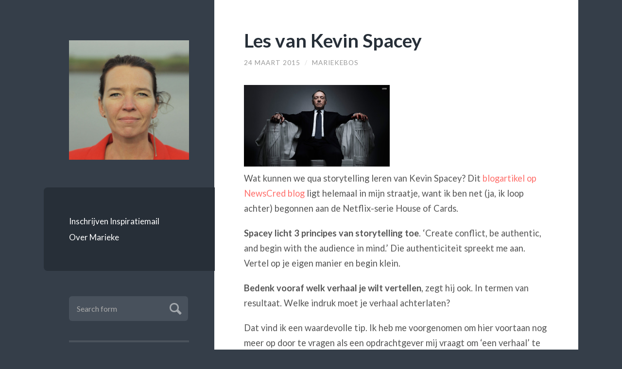

--- FILE ---
content_type: text/html; charset=UTF-8
request_url: http://mariekebos.com/blog/les-van-kevin-spacy/
body_size: 16299
content:
<!DOCTYPE html>

<html lang="nl">

	<head profile="http://gmpg.org/xfn/11">
		
		<meta http-equiv="Content-Type" content="text/html; charset=UTF-8" />
		<meta name="viewport" content="width=device-width, initial-scale=1.0, maximum-scale=1.0, user-scalable=no" >
		 
		<title>Les van Kevin Spacey &#8211; Marieke Bos</title>
<link rel='dns-prefetch' href='//s.w.org' />
<link rel="alternate" type="application/rss+xml" title="Marieke Bos &raquo; Feed" href="http://mariekebos.com/blog/feed/" />
<link rel="alternate" type="application/rss+xml" title="Marieke Bos &raquo; Reactiesfeed" href="http://mariekebos.com/blog/comments/feed/" />
		<script type="text/javascript">
			window._wpemojiSettings = {"baseUrl":"https:\/\/s.w.org\/images\/core\/emoji\/12.0.0-1\/72x72\/","ext":".png","svgUrl":"https:\/\/s.w.org\/images\/core\/emoji\/12.0.0-1\/svg\/","svgExt":".svg","source":{"concatemoji":"http:\/\/mariekebos.com\/blog\/wp-includes\/js\/wp-emoji-release.min.js?ver=5.2.21"}};
			!function(e,a,t){var n,r,o,i=a.createElement("canvas"),p=i.getContext&&i.getContext("2d");function s(e,t){var a=String.fromCharCode;p.clearRect(0,0,i.width,i.height),p.fillText(a.apply(this,e),0,0);e=i.toDataURL();return p.clearRect(0,0,i.width,i.height),p.fillText(a.apply(this,t),0,0),e===i.toDataURL()}function c(e){var t=a.createElement("script");t.src=e,t.defer=t.type="text/javascript",a.getElementsByTagName("head")[0].appendChild(t)}for(o=Array("flag","emoji"),t.supports={everything:!0,everythingExceptFlag:!0},r=0;r<o.length;r++)t.supports[o[r]]=function(e){if(!p||!p.fillText)return!1;switch(p.textBaseline="top",p.font="600 32px Arial",e){case"flag":return s([55356,56826,55356,56819],[55356,56826,8203,55356,56819])?!1:!s([55356,57332,56128,56423,56128,56418,56128,56421,56128,56430,56128,56423,56128,56447],[55356,57332,8203,56128,56423,8203,56128,56418,8203,56128,56421,8203,56128,56430,8203,56128,56423,8203,56128,56447]);case"emoji":return!s([55357,56424,55356,57342,8205,55358,56605,8205,55357,56424,55356,57340],[55357,56424,55356,57342,8203,55358,56605,8203,55357,56424,55356,57340])}return!1}(o[r]),t.supports.everything=t.supports.everything&&t.supports[o[r]],"flag"!==o[r]&&(t.supports.everythingExceptFlag=t.supports.everythingExceptFlag&&t.supports[o[r]]);t.supports.everythingExceptFlag=t.supports.everythingExceptFlag&&!t.supports.flag,t.DOMReady=!1,t.readyCallback=function(){t.DOMReady=!0},t.supports.everything||(n=function(){t.readyCallback()},a.addEventListener?(a.addEventListener("DOMContentLoaded",n,!1),e.addEventListener("load",n,!1)):(e.attachEvent("onload",n),a.attachEvent("onreadystatechange",function(){"complete"===a.readyState&&t.readyCallback()})),(n=t.source||{}).concatemoji?c(n.concatemoji):n.wpemoji&&n.twemoji&&(c(n.twemoji),c(n.wpemoji)))}(window,document,window._wpemojiSettings);
		</script>
		<style type="text/css">
img.wp-smiley,
img.emoji {
	display: inline !important;
	border: none !important;
	box-shadow: none !important;
	height: 1em !important;
	width: 1em !important;
	margin: 0 .07em !important;
	vertical-align: -0.1em !important;
	background: none !important;
	padding: 0 !important;
}
</style>
	<link rel='stylesheet' id='wp-block-library-css'  href='http://mariekebos.com/blog/wp-includes/css/dist/block-library/style.min.css?ver=5.2.21' type='text/css' media='all' />
<link rel='stylesheet' id='wilson_fonts-css'  href='//fonts.googleapis.com/css?family=Lato%3A400%2C700%2C400italic%2C700italic%7CRaleway%3A400%2C700&#038;ver=1' type='text/css' media='all' />
<link rel='stylesheet' id='wilson_style-css'  href='http://mariekebos.com/blog/wp-content/themes/wilson/style.css?ver=1.0' type='text/css' media='all' />
<script type='text/javascript' src='http://mariekebos.com/blog/wp-includes/js/jquery/jquery.js?ver=1.12.4-wp'></script>
<script type='text/javascript' src='http://mariekebos.com/blog/wp-includes/js/jquery/jquery-migrate.min.js?ver=1.4.1'></script>
<link rel='https://api.w.org/' href='http://mariekebos.com/blog/wp-json/' />
<link rel="EditURI" type="application/rsd+xml" title="RSD" href="http://mariekebos.com/blog/xmlrpc.php?rsd" />
<link rel="wlwmanifest" type="application/wlwmanifest+xml" href="http://mariekebos.com/blog/wp-includes/wlwmanifest.xml" /> 
<link rel='prev' title='Verhalen verzamelen doe je zo' href='http://mariekebos.com/blog/verhalen-verzamelen-doe-je-zo/' />
<link rel='next' title='Op zoek naar &#8216;de teweegbrengers&#8217;' href='http://mariekebos.com/blog/op-zoek-naar-de-teweegbrengers/' />
<meta name="generator" content="WordPress 5.2.21" />
<link rel="canonical" href="http://mariekebos.com/blog/les-van-kevin-spacy/" />
<link rel='shortlink' href='http://mariekebos.com/blog/?p=120' />
<link rel="alternate" type="application/json+oembed" href="http://mariekebos.com/blog/wp-json/oembed/1.0/embed?url=http%3A%2F%2Fmariekebos.com%2Fblog%2Fles-van-kevin-spacy%2F" />
<link rel="alternate" type="text/xml+oembed" href="http://mariekebos.com/blog/wp-json/oembed/1.0/embed?url=http%3A%2F%2Fmariekebos.com%2Fblog%2Fles-van-kevin-spacy%2F&#038;format=xml" />
<!--Customizer CSS--><style type="text/css"></style><!--/Customizer CSS-->		<style type="text/css">.recentcomments a{display:inline !important;padding:0 !important;margin:0 !important;}</style>
			
	</head>
	
	<body class="post-template-default single single-post postid-120 single-format-standard">

			
		<div class="wrapper">
	
			<div class="sidebar">
							
				<div class="blog-header">
				
										
						<a class="blog-logo" href='http://mariekebos.com/blog' title='Marieke Bos &mdash; Blogt over trends in watercommunicatie en wat dat voor tekst betekent         www.mariekebos.com ' rel='home'>
				        	<img src="http://mariekebos.com/blog/wp-content/uploads/2016/03/mbavatar.jpg" alt="Marieke Bos">
				        </a>
					
					
				</div><!-- .blog-header -->
				
				<div class="nav-toggle toggle">
				
					<p>
						<span class="show">Menu tonen</span>
						<span class="hide">Verberg menu</span>
					</p>
				
					<div class="bars">
							
						<div class="bar"></div>
						<div class="bar"></div>
						<div class="bar"></div>
						
						<div class="clear"></div>
						
					</div><!-- .bars -->
				
				</div><!-- .nav-toggle -->
				
				<div class="blog-menu">
			
					<ul class="navigation">
					
						<li class="page_item page-item-92"><a href="http://mariekebos.com/blog/inschrijven-inspiratiemail/">Inschrijven Inspiratiemail</a></li>
<li class="page_item page-item-2"><a href="http://mariekebos.com/blog/over-marieke/">Over Marieke</a></li>
												
					 </ul><!-- .navigation -->
					 
					 <div class="clear"></div>
					 
				</div><!-- .blog-menu -->
				
				<div class="mobile-menu">
						 
					 <ul class="navigation">
					
						<li class="page_item page-item-92"><a href="http://mariekebos.com/blog/inschrijven-inspiratiemail/">Inschrijven Inspiratiemail</a></li>
<li class="page_item page-item-2"><a href="http://mariekebos.com/blog/over-marieke/">Over Marieke</a></li>
						
					 </ul>
					 
				</div><!-- .mobile-menu -->
				
				
					<div class="widgets" role="complementary">
					
						<div class="widget widget_search"><div class="widget-content"><form method="get" class="searchform" action="http://mariekebos.com/blog" id="searchform">
    <input type="search" value="" placeholder="Search form" name="s" id="s" /> 
    <a href="javascript:{}" onclick="document.getElementById( 'searchform' ).submit(); return false;" title="Search" class="searchsubmit">Submit</a>
</form></div><div class="clear"></div></div>		<div class="widget widget_recent_entries"><div class="widget-content">		<h3 class="widget-title">Meest recente berichten</h3>		<ul>
											<li>
					<a href="http://mariekebos.com/blog/de-interviewende-kapper/">De interviewende kapper</a>
									</li>
											<li>
					<a href="http://mariekebos.com/blog/onteigenen-chinese-stijl/">Onteigenen Chinese stijl</a>
									</li>
											<li>
					<a href="http://mariekebos.com/blog/zou-het-niet-geweldig-zijn/">Zou het niet geweldig zijn?</a>
									</li>
											<li>
					<a href="http://mariekebos.com/blog/he-ze-luisteren-naar-ons/">Hé, ze luisteren naar ons!</a>
									</li>
											<li>
					<a href="http://mariekebos.com/blog/op-zoek-naar-de-teweegbrengers/">Op zoek naar &#8216;de teweegbrengers&#8217;</a>
									</li>
					</ul>
		</div><div class="clear"></div></div><div class="widget widget_recent_comments"><div class="widget-content"><h3 class="widget-title">Recente reacties</h3><ul id="recentcomments"><li class="recentcomments"><span class="comment-author-link"><a href='http://www.vormvijf.nl' rel='external nofollow' class='url'>Mariette Boon</a></span> op <a href="http://mariekebos.com/blog/5-tips-voor-een-sterk-waterverhaal/#comment-4">5 tips voor een sterk waterverhaal</a></li><li class="recentcomments"><span class="comment-author-link"><a href='http://www.mvc.nl' rel='external nofollow' class='url'>harry louwenaar</a></span> op <a href="http://mariekebos.com/blog/5-tips-voor-een-sterk-waterverhaal/#comment-3">5 tips voor een sterk waterverhaal</a></li><li class="recentcomments"><span class="comment-author-link">Sylvia Bos</span> op <a href="http://mariekebos.com/blog/5-tips-voor-een-sterk-waterverhaal/#comment-2">5 tips voor een sterk waterverhaal</a></li></ul></div><div class="clear"></div></div><div class="widget widget_archive"><div class="widget-content"><h3 class="widget-title">Archief</h3>		<ul>
				<li><a href='http://mariekebos.com/blog/2017/01/'>januari 2017</a></li>
	<li><a href='http://mariekebos.com/blog/2016/03/'>maart 2016</a></li>
	<li><a href='http://mariekebos.com/blog/2015/10/'>oktober 2015</a></li>
	<li><a href='http://mariekebos.com/blog/2015/05/'>mei 2015</a></li>
	<li><a href='http://mariekebos.com/blog/2015/04/'>april 2015</a></li>
	<li><a href='http://mariekebos.com/blog/2015/03/'>maart 2015</a></li>
	<li><a href='http://mariekebos.com/blog/2015/02/'>februari 2015</a></li>
	<li><a href='http://mariekebos.com/blog/2014/11/'>november 2014</a></li>
		</ul>
			</div><div class="clear"></div></div><div class="widget widget_categories"><div class="widget-content"><h3 class="widget-title">Categorieën</h3>		<ul>
				<li class="cat-item cat-item-1"><a href="http://mariekebos.com/blog/category/geen-categorie/">Geen categorie</a>
</li>
		</ul>
			</div><div class="clear"></div></div>						
					</div><!-- .widgets -->
					
													
			</div><!-- .sidebar -->
<div class="content">
											        
		
		<div class="posts">
	
			<div id="post-120" class="post-120 post type-post status-publish format-standard hentry category-geen-categorie">
			
							
				<div class="post-inner">

                    <div class="post-header">

                        
                            <h1 class="post-title"><a href="http://mariekebos.com/blog/les-van-kevin-spacy/" rel="bookmark" title="Les van Kevin Spacey">Les van Kevin Spacey</a></h1>

                        
                        		
		<div class="post-meta">
		
			<span class="post-date"><a href="http://mariekebos.com/blog/les-van-kevin-spacy/" title="Les van Kevin Spacey">24 maart 2015</a></span>
			
			<span class="date-sep"> / </span>
				
			<span class="post-author"><a href="http://mariekebos.com/blog/author/mariekebos/" title="Berichten van mariekebos" rel="author">mariekebos</a></span>
			
						
						
												
		</div><!-- .post-meta -->

		
                    </div><!-- .post-header -->

                    <div class="post-content">

                        <p><a href="http://mariekebos.com/blog/wp-content/uploads/2015/03/0c8a1722b342a69f58b739f3711e28ab_large.jpeg"><img class="alignnone size-medium wp-image-129" src="http://mariekebos.com/blog/wp-content/uploads/2015/03/0c8a1722b342a69f58b739f3711e28ab_large-300x168.jpeg" alt="0c8a1722b342a69f58b739f3711e28ab_large" width="300" height="168" srcset="http://mariekebos.com/blog/wp-content/uploads/2015/03/0c8a1722b342a69f58b739f3711e28ab_large-300x168.jpeg 300w, http://mariekebos.com/blog/wp-content/uploads/2015/03/0c8a1722b342a69f58b739f3711e28ab_large-1024x576.jpeg 1024w" sizes="(max-width: 300px) 100vw, 300px" /></a><br />
Wat kunnen we qua storytelling leren van Kevin Spacey? Dit <a href="http://blog.newscred.com/article/3-crucial-principles-of-storytelling-you-can-learn-from-kevin-spacey-house-of-cards/fee487fd1d6b3354fd0698947c84ecd9">blogartikel op NewsCred blog</a> ligt helemaal in mijn straatje, want ik ben net (ja, ik loop achter) begonnen aan de Netflix-serie House of Cards.</p>
<p><strong>Spacey licht 3 principes van storytelling toe</strong>. &#8216;Create conflict, be authentic, and begin with the audience in mind.&#8217; Die authenticiteit spreekt me aan. Vertel op je eigen manier en begin klein.</p>
<p><strong>Bedenk vooraf welk verhaal je wilt vertellen</strong>, zegt hij ook. In termen van resultaat. Welke indruk moet je verhaal achterlaten?</p>
<p>Dat vind ik een waardevolle tip. Ik heb me voorgenomen om hier voortaan nog meer op door te vragen als een opdrachtgever mij vraagt om &#8216;een verhaal&#8217; te schrijven.</p>
<p><strong>Het gaat een stapje verder dan het doel</strong>, namelijk echt scherp maken wat de lezer hopelijk denkt, voelt of vindt na het lezen van jouw verhaal.</p>
<p>Spacey legt ook uit waarom House of Cards voor Netflix heeft gekozen. Netflix eiste geen pilot waarin je alles in 45 minuten moet proppen. Daardoor kunnen ze het verhaal langzaam opbouwen en de karakters uitbouwen. <strong>&#8216;Don&#8217;t rush a story&#8217;</strong>.</p>
<p>Die tip trekt hij verder door. <strong>&#8216;Don’t try and pack every piece of pertinent information into one post</strong>. Start with what you want to say and figure out the most authentic, engaging way you can deliver that to an audience.&#8217;</p>
<p>En zo is het. Want ik heb geloof ik alweer teveel info in deze blog proberen te proppen.</p>

                        
                    </div><!-- .post-content -->

                    <div class="clear"></div>
				
                </div><!-- .post-inner -->

            </div><!-- .post -->

        </div><!-- .posts -->
								
        <div class="post-meta-bottom">

            <div class="post-cat-tags">

                <p class="post-categories"><span>Categorie&#235;n:</span> <a href="http://mariekebos.com/blog/category/geen-categorie/" rel="category tag">Geen categorie</a></p>

                
            </div><!-- .post-cat-tags -->

            <div class="archive-nav post-nav">

                
                    <a class="post-nav-older" title="Previous post: Verhalen verzamelen doe je zo" href="http://mariekebos.com/blog/verhalen-verzamelen-doe-je-zo/">
                        &laquo; Verhalen verzamelen doe je zo                    </a>

                
                
                    <a class="post-nav-newer" title="Next post: Op zoek naar &#8216;de teweegbrengers&#8217;" href="http://mariekebos.com/blog/op-zoek-naar-de-teweegbrengers/">
                        Op zoek naar &#8216;de teweegbrengers&#8217; &raquo;                    </a>

                
                <div class="clear"></div>

            </div><!-- .post-nav -->

        </div><!-- .post-meta-bottom -->
	
	   
    <p class="nocomments">Comments are closed.</p>

 
				
       

		<div class="footer section large-padding bg-dark">
		
							
						
			<div class="clear"></div>
		
		</div><!-- .footer -->
		
		<div class="credits">
		
			<div class="credits-inner">
			
				<p class="credits-left">&copy; 2026 <a href="http://mariekebos.com/blog" title="Marieke Bos">Marieke Bos</a></p>
				
				<p class="credits-right"><span>Thema door <a href="https://www.andersnoren.se">Anders Nor&eacute;n</a></span> &mdash; <a title="To the top" class="tothetop">Omhoog &uarr;</a></p>
				
				<div class="clear"></div>
			
			</div><!-- .credits-inner -->
			
		</div><!-- .credits -->
	
	</div><!-- .content -->
	
	<div class="clear"></div>
	
</div><!-- .wrapper -->

<script type='text/javascript' src='http://mariekebos.com/blog/wp-content/themes/wilson/js/global.js?ver=5.2.21'></script>
<script type='text/javascript' src='http://mariekebos.com/blog/wp-includes/js/wp-embed.min.js?ver=5.2.21'></script>

</body>
</html>